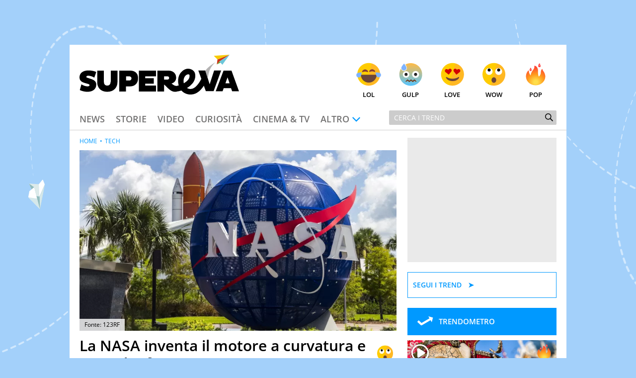

--- FILE ---
content_type: text/html; charset=UTF-8
request_url: https://www.supereva.it/la-nasa-inventa-il-motore-a-curvatura-e-pare-che-funzioni-23731
body_size: 20410
content:
<!doctype html>
<html lang="it"  xmlns:fb="http://www.facebook.com/2008/fbml" xmlns:og="http://opengraphprotocol.org/schema/">
<head>
	<title>La NASA inventa il motore a curvatura e pare che funzioni</title>
	<link rel="canonical" href="https://www.supereva.it/la-nasa-inventa-il-motore-a-curvatura-e-pare-che-funzioni-23731">
	
	<meta name="google-site-verification"  content="OqMNwZuDKtyOlb9cGOBKH4wBXoxwdOjDNZ2U46dg5vI" />
	<meta name="google-site-verification" content="bZYXIoOI0LTEwSNs4YVhz2QLKH400r90KAFAjzWtVoM" />
	<meta name="google-site-verification" content="lSLhEWkpGyBrXagkJAfnXrYKsBZwRYmNlr964CSyzws" /> 
	<meta name="google-site-verification" content="ashRQ9WXgZzdWPQATY4HvcZOccE--YUIbyHeVvYRehI" />
	
	<meta property="fb:app_id" content="111353285993925">
	<meta property="og:title" content="La NASA inventa il motore a curvatura e pare che funzioni">
		<meta property="og:description" content="La Nasa, secondo i documenti delle agenzie trapelati on line, ha costruito un motore a curvatura che potrebbe inviare gli uomini su Marte nel giro di poche settimane">
	<meta property="og:type" content="website">
	<meta property="og:image" content="https://wips.plug.it/cips/supereva/cms/2022/08/48460366_l.jpg?w=1200&amp;h=630&amp;a=c">
	<meta property="og:url" content="https://www.supereva.it/la-nasa-inventa-il-motore-a-curvatura-e-pare-che-funzioni-23731">
	<meta property="og:site_name" content="superEva">
	<meta property="og:locale" content="it_IT">
	<meta property="og:image:width" content="1200">
	<meta property="og:image:height" content="630">
	<meta name="description" content="La Nasa, secondo i documenti delle agenzie trapelati on line, ha costruito un motore a curvatura che potrebbe inviare gli uomini su Marte nel giro di poche settimane">
	<meta name="keywords" content="La NASA inventa il motore a curvatura e pare che funzioni">
	<meta property="article:published_time" content="2016-11-16T07:10:00+0000" />
	<meta property="article:modified_time" content="2024-05-10T09:44:00+0000" />
	<meta name="EdDateTime" content="2024/05/10" />

	<meta charset="utf-8">
		<meta http-equiv="content-type" content="text/html; charset=utf-8">
	<meta http-equiv="X-UA-Compatible" content="IE=edge,chrome=1">
	<meta name="viewport" content="width=device-width, initial-scale=1.0, maximum-scale=1.0, user-scalable=no">

	<!-- HTML5 shim and Respond.js for IE8 support of HTML5 elements and media queries -->
	<!-- WARNING: Respond.js doesn't work if you view the page via file:// -->
	<!--[if lt IE 9]>
		<script src="https://oss.maxcdn.com/html5shiv/3.7.2/html5shiv.min.js"></script>
		<script src="https://oss.maxcdn.com/respond/1.4.2/respond.min.js"></script>
		<link rel="stylesheet" href="https://i.plug.it/supereva/themes/supereva2.0/css/common.ie.css">
	<![endif]-->


	<!-- App icons -->
	<link rel="apple-touch-icon" sizes="180x180" href="https://i.plug.it/supereva/themes/supereva2.0/img/fi/apple-touch-icon.png">
	<link rel="icon" type="image/png" href="https://i.plug.it/supereva/themes/supereva2.0/img/fi/favicon-32x32.png" sizes="32x32">
	<link rel="icon" type="image/png" href="https://i.plug.it/supereva/themes/supereva2.0/img/fi/favicon-16x16.png" sizes="16x16">
		<link rel="manifest" href="https://i.plug.it/supereva/themes/supereva2.0/img/fi/manifest.json">
		<link rel="mask-icon" href="https://i.plug.it/supereva/themes/supereva2.0/img/fi/safari-pinned-tab.svg" color="#6dc6d9">
	<link rel="shortcut icon" href="https://i.plug.it/supereva/themes/supereva2.0/img/fi/favicon.ico">
	<meta name="msapplication-config" content="https://i.plug.it/supereva/themes/supereva2.0/img/fi/browserconfig.xml">
	<meta name="theme-color" content="#ffffff">

	<!-- local CSS -->
	<link type="text/css" rel="stylesheet" href="https://i1.plug.it/supereva/themes/supereva2.0/css/common.min.css">	
<style>
.footerCorp{min-width:320px;padding:10px;box-sizing:border-box;font-size:11px;line-height:1;font-family:Arial, Helvetica, sans-serif;letter-spacing:0;color:#a3a3a3;background:#191919}.footerCorp-cnt{width:100%;max-width:1000px;margin:0 auto;display:flex;flex-flow:column nowrap;align-items:center;justify-content:space-evenly}.footerCorp__lgo{width:120px;height:22px}.footerCorp__brandLnk{padding:0 0 10px;text-align:center;display:flex;flex-flow:row wrap;justify-content:center}.footerCorp__lnk{font-size:10px;text-decoration:none;font-weight:700;color:#a3a3a3;margin:8px 4px 0;cursor:pointer}.footerCorp__lnk--cstLnk{margin:0 8px}.footerCorp__lnk:hover{transition:color 200ms cubic-bezier(0.55, 0, 0.1, 1);color:#fff}.footerCorp__cstLnk{display:flex;flex-flow:column nowrap;align-items:center}.footerCorp__cstLnk-txt{margin:10px 0 0;text-align:center;line-height:1.5;font-size:inherit;color:inherit}.footerCorp__cstLnk-cnt{text-align:center;line-height:1.5}.footerCorp__cstLnk-sps{display:block}@media only screen and (min-width: 600px){.footerCorp__cstLnk-sps{display:inline;margin:0 5px}.footerCorp__cstLnk-sps::before{content:"\002D"}}@media only screen and (min-width: 1024px){.footerCorp-cnt{flex-flow:row wrap}.footerCorp__brandLnk{height:17px;padding:0;align-items:flex-end}.footerCorp__lnk{font-size:11px;color:#a3a3a3;margin:0 4px}.footerCorp__lnk--cstLnk{margin:0 3px}.footerCorp__cstLnk{flex:1 0 100%;flex-flow:row wrap;justify-content:center;row-gap:7px}.footerCorp__brandLnk+.footerCorp__cstLnk{margin-top:10px}.footerCorp__cstLnk-cnt{margin:0 10px}.footerCorp__cstLnk-txt{margin:0 10px;text-align:left;line-height:inherit}}
</style>

	<link rel="preload" as="script" href="//securepubads.g.doubleclick.net/tag/js/gpt.js">
    <link rel="preload" as="script" href="//www.iolam.it/js/iam2.0.js?ns=vportals/web/supereva/article/1.5">
    
    <link rel="preconnect" href="//www.iolam.it" crossorigin="use-credentials">
	<link rel="preconnect" href="//adservice.google.com" crossorigin="use-credentials">
	<link rel="preconnect" href="//securepubads.g.doubleclick.net" crossorigin="use-credentials">
	<link rel="preconnect" href="//ad.crwdcntrl.net" crossorigin="use-credentials">
	<link rel="preconnect" href="//adservice.google.it" crossorigin="use-credentials">
	<link rel="preconnect" href="//b.scorecardresearch.com" crossorigin="use-credentials">
	<link rel="preconnect" href="//tpc.googlesyndication.com" crossorigin="use-credentials">
	<link rel="preconnect" href="//i2.plug.it" crossorigin="use-credentials">
	<link rel="preconnect" href="//i1.plug.it" crossorigin="use-credentials">
	<link rel="preconnect" href="//secure-it.imrworldwide.com" crossorigin="use-credentials">
	<link rel="preconnect" href="//www.facebook.com" crossorigin="use-credentials">
	
	<!--<link rel="preload" as="script" href="https://i5.plug.it/cmp/iub_conf_supereva.js">-->
	<link rel="preload" as="script" href="https://i5.plug.it/cmp/V2.6/conf/iub_conf_supereva.js">

	<link rel="preload" as="script" href="//cdn.iubenda.com/cs/tcf/stub-v2.js">
	<link rel="preload" as="script" href="//cdn.iubenda.com/cs/iubenda_cs.js">
	<link rel="preload" as="script" href="https://i5.plug.it/cmp/qciol.min.js">
	
	<link rel="preconnect" href="https://tags.crwdcntrl.net">         
	<link rel="preconnect" href="https://bcp.crwdcntrl.net">         
	<link rel="dns-prefetch" href="https://tags.crwdcntrl.net">         
	<link rel="dns-prefetch" href="https://bcp.crwdcntrl.net">
	

<meta name="robots" content="index,follow, max-image-preview:large">

<script charset="UTF-8" src="//cdn.sendpulse.com/js/push/7bf731f4315b513c4d102dbbce054134_1.js" async></script>

</head>
<body class="isDesk">

<div id="cont-wallpaper">
<!-- START DFP adwallpaper -->
<div id="adwallpaper" class="se-adheadtop">
</div>
<!-- END DFP adwallpaper -->
</div>
<!-- brand header -->
<a href="/" id="hd_brandheader" target="_blank">
	<span></span>
</a>
<!-- fine brand header -->
	

<div class="main_content" id="main_c">

<div class="header-nav">
	<div class="row se-header">
		<header>
			<h1>
				<a href="/" class="se-logo">
					<!--[if lte IE 8]>
						<img src="https://i.plug.it/supereva/themes/supereva2.0/img/supereva_logo.png" alt="" width="321" height="80">
					<![endif]-->
					<!--[if (gte IE 9)|!(IE)]><!-->
						<svg xmlns="http://www.w3.org/2000/svg" viewBox="0 0 100 25">
							<polygon points="74.5 9.9 78.9 9.9 81.6 18.6 84.4 9.9 88.8 9.9 84.1 22.9 79.2 22.9 " class="svg-a"/>
							<path d="M7.1 15.2l-2.1-0.7c-0.6-0.2-0.7-0.3-0.7-0.6 0-0.4 0.4-0.7 1.2-0.7 1.2 0 2.7 0.5 3.8 1.2l1.2-3.5c-1-0.6-2.9-1-4.8-1C2.1 9.8 0 11.7 0 14.1c0 1.9 0.9 2.9 3.1 3.6l2.4 0.7c0.5 0.2 0.8 0.4 0.8 0.7 0 0.4-0.4 0.8-1.2 0.8 -1.3 0-2.9-0.6-3.9-1.3l-1 3.6c0.9 0.5 2.9 1.1 4.8 1.1 3.5 0 5.5-1.9 5.5-4.4C10.6 17.1 9.6 16 7.1 15.2" class="svg-a"/>
							<path d="M19.5 17c0 1.5-0.8 2.4-2.1 2.4 -1.3 0-2.1-0.8-2.1-2.4V10h-4.2v7.3c0 3.5 2.3 6 6.3 6 4.1 0 6.4-2.7 6.4-6V10h-4.2V17z" class="svg-a"/>
							<path d="M31.9 10h-7v13.1h4.2v-3.2h2.7c2.7 0 4.9-1.8 4.9-4.9C36.9 11.6 34.6 10 31.9 10M31.3 16.2h-2.1v-2.6h2.1c0.7 0 1.3 0.6 1.3 1.3C32.5 15.7 32 16.2 31.3 16.2" class="svg-a"/>
							<polygon points="37.2 23.1 48 23.1 48 19.4 41.2 19.4 41.2 18.2 46.6 18.2 46.6 14.8 41.2 14.8 41.2 13.6 48 13.6 48 10 37.2 10 " class="svg-a"/>
							<path d="M60.6 19.6c-0.9 0-1.9-0.7-2.9-1.5 1.8-0.5 2.9-1.9 2.9-3.7 0-2.8-2.2-4.4-4.7-4.4h-7.1v13.1h4.2v-4.4c1.8 1.4 3.9 4.6 6.8 4.6 0.9 0 1.7-0.2 2.3-0.5l-0.4-3.3C61.4 19.6 60.9 19.6 60.6 19.6M55.2 15.6h-2.2v-2h2.2c0.7 0 1 0.5 1 1C56.2 15.1 55.9 15.6 55.2 15.6" class="svg-a"/>
							<path d="M80.4 14.9c0.1-0.3 0.4-2.7 1-4.6C82.5 6.9 85.3 4.7 85.3 4.7s-4.2 2.3-6.4 5.3L80.4 14.9z" fill="#B4B3B3"/>
							<path d="M72.5 20.4c-0.6 0.4-1.2 0.8-1.6 0.9 -0.7 0.2-1.3 0.3-1.8 0.2 -0.7-0.1-1.3-0.3-1.7-0.6 1.2-0.7 2.2-1.5 3.1-2.5 1.6-1.7 2.4-4 2-6.3 -0.3-2-2.3-3.2-4.2-3.3 -2.1-0.1-4 1.3-5.2 3 -1.4 2.1-1.6 5.1-0.9 7.5 -0.2 0.1-0.5 0.1-0.7 0.2 -2.2 0.6-1.3 3.9 0.9 3.4 0.5-0.1 1-0.3 1.5-0.4 2.1 2.4 5.7 3.2 8.8 1.9 2.5-1.1 4.4-3.4 5.8-5.8 -0.6-1.4-1.2-2.7-1.8-4.1C75.7 16.7 74.2 19 72.5 20.4M65.4 17.9c-0.5-2 0.1-4.5 2-5.4 0.4-0.2 0.8-0.2 1.3-0.1 -0.1 0 0 0.1 0.1 0.1 0.1 0.1 0.1 0.2 0.1 0.2 0.1 0.2 0.1 0.4 0.1 0.8 0 2-2 3.5-3.7 4.5C65.4 17.9 65.4 17.9 65.4 17.9" class="svg-a"/>
							<polygon points="86.1 6.1 88.4 5 87.7 4.3 " fill="#5DB130"/>
							<polygon points="86.1 6.1 87.7 4.3 94.1 0 86.5 3 " fill="#CC3517"/>
							<polygon points="86.5 3 94.1 0 84.2 0.7 " fill="#F8CA02"/>
							<polygon points="89.6 6.3 94.1 0 87.7 4.3 " fill="#6DC6D9"/>
							<path d="M90.3 10h5L100 23h-4.3l-0.7-2h-4.6l-0.7 2h-4.3L90.3 10zM91.5 18h2.6l-1.3-3.8L91.5 18z" class="svg-a"/>
						</svg>
					<!--<![endif]-->
				</a>
			</h1>
		</header>
		<div class="se-react-mnu"><!-- classe open per mostrare menu react -->
			<span class="opener ico ico_hdw"></span>
			<ul>
				<li><a href="/lol/" onclick='return IOL.SuperEva.click(this, {"debug":0,"dest_id":"lol","area":"header","box":"face","link_type":null,"box_ctr_id":null})'><span class="face lol"></span>Lol</a></li>
				<li><a href="/gulp/" onclick='return IOL.SuperEva.click(this, {"debug":0,"dest_id":"gulp","area":"header","box":"face","link_type":null,"box_ctr_id":null})'><span class="face omg"></span>Gulp</a></li>
				<li><a href="/love/" onclick='return IOL.SuperEva.click(this, {"debug":0,"dest_id":"love","area":"header","box":"face","link_type":null,"box_ctr_id":null})'><span class="face cute"></span>Love</a></li>
				<li><a href="/wow/" onclick='return IOL.SuperEva.click(this, {"debug":0,"dest_id":"wow","area":"header","box":"face","link_type":null,"box_ctr_id":null})'><span class="face wow"></span>Wow</a></li>
				<li><a href="/pop/" onclick='return IOL.SuperEva.click(this, {"debug":0,"dest_id":"pop","area":"header","box":"face","link_type":null,"box_ctr_id":null})'><span class="face pop"></span>Pop</a></li>
			</ul>
		</div>
	</div>
	<div class="row se-nav-search"><!-- classe open per mostrare menu react -->
		<span class="opener ico ico_mnu"></span>
		<nav class="se-cat-nav">
			<ul>
				<li><a href="/news/" onclick='return IOL.SuperEva.click(this, {"debug":0,"dest_id":"news","area":"header","box":"menu","link_type":null,"box_ctr_id":null})'>News</a></li>
				<li><a href="/storie/" onclick='return IOL.SuperEva.click(this, {"debug":0,"dest_id":"storie","area":"header","box":"menu","link_type":null,"box_ctr_id":null})'>Storie</a></li>
				<li><a href="/video/" onclick='return IOL.SuperEva.click(this, {"debug":0,"dest_id":"video","area":"header","box":"menu","link_type":null,"box_ctr_id":null})'>Video</a></li>
				<li><a href="/curiosita/" onclick='return IOL.SuperEva.click(this, {"debug":0,"dest_id":"curiosita","area":"header","box":"menu","link_type":null,"box_ctr_id":null})'>Curiosit&agrave;</a></li>
				<li><a href="/cinema-tv/" onclick='return IOL.SuperEva.click(this, {"debug":0,"dest_id":"cinema-tv","area":"header","box":"menu","link_type":null,"box_ctr_id":null})'>Cinema &amp; TV</a></li>
				<li>
					<span class="opener ico ico_hdw">Altro</span>
					<ul class="se-mnu-cat">
						<li><a href="/quiz-test/" onclick='return IOL.SuperEva.click(this, {"debug":0,"dest_id":"quiz-test","area":"header","box":"menu","link_type":null,"box_ctr_id":null})'>Quiz &amp; test</a></li>
						<li><a href="/musica-spettacolo/" onclick='return IOL.SuperEva.click(this, {"debug":0,"dest_id":"musica-spettacolo","area":"header","box":"menu","link_type":null,"box_ctr_id":null})'>Musica &amp; spettacolo</a></li>
						<li><a href="/ultime-notizie/" onclick='return IOL.SuperEva.click(this, {"debug":0,"dest_id":"ultime-notizie","area":"header","box":"menu","link_type":null,"box_ctr_id":null})'>Le Notizie di Oggi</a></li>
						<li><a href="/notizie-di-ieri/" onclick='return IOL.SuperEva.click(this, {"debug":0,"dest_id":"notizie-di-ieri","area":"header","box":"menu","link_type":null,"box_ctr_id":null})'>Le Notizie di Ieri</a></li>
						<li><a href="/contatti/" onclick='return IOL.SuperEva.click(this, {"debug":0,"dest_id":"contatti","area":"header","box":"menu","link_type":null,"box_ctr_id":null})'>Contatti</a></li>
					</ul>
				</li>
			</ul>
		</nav>
		<div class="se-search">
			<form action="/search/" class="se-searchform">
				<input type="search" placeholder="Cerca i trend" name="q" value="">
				<button type="submit" class="ico ico_src"></button>
			</form>
		</div><!-- /.se-searchform -->
	</div>
</div><!-- /.header-nav-->
<!-- START DFP adbillboard -->
<div id="adbillboard" class="se-adheadtop">
</div>
<!-- END DFP adbillboard -->

<section class="row">
	<div class="colSx">

<article class="foglia">
		<header class="header-articolo">
				
<figure>
	<img src="https://wips.plug.it/cips/supereva/cms/2022/08/48460366_l.jpg?w=850&amp;a=r">
	<span class="fonte">Fonte: 
		123RF 
   	</span>
</figure>

		<div class="se-trend">
			<span class="face wow"></span>
		</div>
		<h1 class="entry-title">La NASA inventa il motore a curvatura e pare che funzioni</h1>
		<p class="entry-subtitle">La Nasa, secondo i documenti delle agenzie trapelati on line, ha costruito un motore a curvatura che potrebbe inviare gli uomini su Marte nel giro di poche settimane</p>
	<div class="date_share-articolo">
    	<p class="date-articolo">
        	<span>Pubblicato: <time>16 Novembre 2016</time></span>        </p>
        <div class="iol-share-menu ">
<button type="button" class="iol-share-trg iol-share-menu-trg" title="condividi la pagina" aria-controls="iol-share-menu-wrapper">
<span>Condividi</span>
<svg role="presentation" xmlns="http://www.w3.org/2000/svg" viewBox="0 0 32 32" width="32" height="32"><path d="M23.08 15.04l-5.29-4.95s-.06-.05-.1-.07c-.04-.02-.08-.02-.11-.02-.16 0-.38.12-.38.3v2.48s-.01.07-.04.1c-.02.03-.06.05-.1.05-5.27.81-7.48 4.74-8.27 8.83-.03.16.19.31.29.18.9-1.27 2.09-2.29 3.48-3 1.39-.7 2.92-1.06 4.47-1.03.04 0 .08.03.11.06s.05.08.05.12v2.44c0 .06.03.12.07.17.04.05.09.08.14.11.06.02.12.03.18.01.06-.01.11-.04.16-.08l5.33-5.04s.08-.09.1-.14a.55.55 0 00-.09-.52z"/></svg>
</button>

    <template id="t-share-menu">
        <div class="iol-share-menu-wrapper" id="iol-share-menu-wrapper" aria-label="Condividi">
                        <ul class="iol-social-share iol-share-menu-list ">
    <li class="iol-social-share__itm">
        <a class="iol-social-share__trg" aria-label="Condividi su Facebook" rel="nofollow noopener" href="https://www.facebook.com/sharer/sharer.php?u=https%3A%2F%2Fwww.supereva.it%2Fla-nasa-inventa-il-motore-a-curvatura-e-pare-che-funzioni-23731" onclick="return iol_share(this.href)">
            <svg xmlns="http://www.w3.org/2000/svg" viewBox="0 0 32 32" width="32" height="32" role="presentation"><path d="M31 16.1c0-8.29-6.72-15.01-15-15.01S1 7.8 1 16.09c0 7.47 5.46 13.66 12.61 14.81h.09V20.43H9.86v-4.34h3.84v-3.3c0-3.76 2.24-5.84 5.67-5.84 1.2.02 2.36.12 3.49.31l-.14-.02v3.69h-1.93c-.09-.01-.18-.02-.28-.02-1.2 0-2.17.97-2.17 2.17v3h4.17l-.67 4.34h-3.53V30.9C25.54 29.74 31 23.55 31 16.08Z"/></svg>
        </a>
    </li>
    <li class="iol-social-share__itm">
        <a class="iol-social-share__trg" aria-label="Condividi su Twitter" rel="nofollow noopener" href="https://twitter.com/intent/tweet?text=La NASA inventa il motore a curvatura e pare che funzioni&url=https%3A%2F%2Fwww.supereva.it%2Fla-nasa-inventa-il-motore-a-curvatura-e-pare-che-funzioni-23731" onclick="return iol_share(this.href)">
            <svg xmlns="http://www.w3.org/2000/svg" viewBox="0 0 32 32" width="32" height="32" role="presentation"><path d="M18.61 13.86 28.81 2h-2.42l-8.86 10.29L10.46 2H2.3L13 17.57 2.3 30h2.42l9.35-10.87L21.54 30h8.16L18.61 13.86ZM15.3 17.7l-1.08-1.55L5.59 3.82H9.3l6.96 9.95 1.08 1.55 9.05 12.94h-3.71L15.3 17.7Z"/></svg>
        </a>
    </li>

        <li class="iol-social-share__itm">
        <a class="iol-social-share__trg" aria-label="Condividi via email" rel="nofollow"  href="mailto:?subject=La NASA inventa il motore a curvatura e pare che funzioni&body=https%3A%2F%2Fwww.supereva.it%2Fla-nasa-inventa-il-motore-a-curvatura-e-pare-che-funzioni-23731">
            <svg xmlns="http://www.w3.org/2000/svg" viewBox="0 0 32 32" width="32" height="32" role="presentation"><path d="M5.84 26.82c-2.12 0-3.83-1.72-3.84-3.83V9.02c0-.59.14-1.17.4-1.7a3.817 3.817 0 0 1 3.43-2.13h20.34c1.46 0 2.79.82 3.43 2.13.26.53.4 1.11.4 1.7v13.97c0 2.12-1.72 3.83-3.84 3.83H5.84Zm-.69-3.84c0 .38.3.68.68.69h20.34c.38 0 .68-.31.68-.69V10.73l-8.98 7.38-.04.02c-.56.3-1.19.47-1.83.47-.64 0-1.27-.16-1.84-.47l-.04-.02-8.98-7.38v12.26Zm10.56-7.6c.19.08.4.08.59 0l8.53-7.05H7.17l8.54 7.05Z"/></svg>
        </a>
    </li>
    
        <li class="iol-social-share__itm">
        <a class="iol-social-share__trg" aria-label="Condividi su Telegram" rel="nofollow noopener" target="_blank" onclick="return iol_share(this.href)" href="https://t.me/share/url?url=https%3A%2F%2Fwww.supereva.it%2Fla-nasa-inventa-il-motore-a-curvatura-e-pare-che-funzioni-23731&text=La NASA inventa il motore a curvatura e pare che funzioni">
            <svg xmlns="http://www.w3.org/2000/svg" viewBox="0 0 32 32" width="32" height="32" role="presentation"><path d="M29.49 2.51c-.47-.47-1.16-.64-1.79-.42L3.2 10.26a1.748 1.748 0 0 0-.3 3.19l10.06 5.59 5.59 10.06c.31.56.89.9 1.53.9h.16c.69-.07 1.27-.53 1.49-1.19L29.91 4.3c.21-.63.05-1.32-.42-1.79Zm-9.81 21.41-3.26-5.87 3.73-3.73a1.756 1.756 0 0 0-.77-2.96c-.61-.16-1.27.03-1.71.49l-3.73 3.73-5.87-3.26 17.41-5.8-5.8 17.41Z"/></svg>
        </a>
    </li>
    <li class="iol-social-share__itm">
        <a class="iol-social-share__trg" aria-label="Condividi via WhatsApp" rel="nofollow noopener" href="whatsapp://send?text=La+NASA+inventa+il+motore+a+curvatura+e+pare+che+funzioni+https%3A%2F%2Fwww.supereva.it%2Fla-nasa-inventa-il-motore-a-curvatura-e-pare-che-funzioni-23731">
            <svg xmlns="http://www.w3.org/2000/svg" viewBox="0 0 32 32" width="32" height="32" role="presentation"><path d="M23.25 18.25S21 17.13 20.62 17c-.13 0-.38-.13-.5-.13-.25 0-.5.13-.75.38-.25.38-.87 1.12-1.12 1.38l-.13.13s-.38-.13-.5-.13c-2.37-1-4.13-3.5-4.38-3.88v-.13l.13-.13.38-.38c0-.13.13-.13.13-.25.13-.25.25-.38.38-.63v-.13c.25-.5 0-.87 0-1s-1-2.38-1.12-2.62c-.13-.5-.38-.75-.88-.75h-.13c-.25 0-1.37.12-1.88.5-.5.38-1.37 1.37-1.37 3.25 0 1.63 1 3.25 1.5 3.87v.13c1.75 2.5 3.88 4.38 6.12 5.25 2.12.88 3.12 1 3.75 1H21c.75-.13 2.37-.88 2.75-1.88.25-.75.37-1.63.13-2-.13-.37-.38-.5-.63-.62ZM16.25 1C8.12 1 1.5 7.5 1.5 15.62c0 2.62.75 5.12 2 7.38L1 30.5c0 .13 0 .25.13.37 0 .13.13.13.25.13h.12l7.75-2.5c2.13 1.12 4.5 1.75 7 1.75 8.13 0 14.75-6.5 14.75-14.62S24.38 1 16.25 1Zm0 26.25c-2.25 0-4.5-.63-6.37-1.88-.12 0-.12-.13-.25-.13h-.12l-3.87 1.25 1.25-3.75v-.37c-1.5-2-2.25-4.37-2.25-6.75 0-6.37 5.25-11.63 11.63-11.63s11.62 5.25 11.62 11.63-5.13 11.62-11.63 11.62Z"/></svg>        </a>
    </li>
        <li class="iol-social-share__itm">
        <button type="button" class="iol-social-share__trg" onclick="iolCopyToClipboard(this);" aria-label="Copia l'indirizzo della pagina"
            data-sharelink="https%3A%2F%2Fwww.supereva.it%2Fla-nasa-inventa-il-motore-a-curvatura-e-pare-che-funzioni-23731">
            <svg xmlns="http://www.w3.org/2000/svg" viewBox="0 0 32 32" width="32" height="32" role="presentation"><path d="M12.81 20.57c-.46 0-.91-.19-1.22-.53a1.61 1.61 0 0 1-.45-1.2c.01-.44.2-.86.53-1.16l6.24-5.81c.31-.29.72-.45 1.15-.45.46 0 .91.19 1.22.53.31.32.47.75.45 1.2-.01.44-.2.86-.53 1.16l-6.24 5.82c-.31.29-.72.45-1.15.45Zm10.08-2.21c-.46 0-.91-.19-1.22-.53-.63-.67-.6-1.72.07-2.36l3.8-3.56a3.63 3.63 0 0 0 1.1-2.61c.03-.95-.33-1.88-1-2.56a3.694 3.694 0 0 0-2.63-1.04c-1.07 0-2.1.41-2.88 1.15l-3.43 3.4a1.682 1.682 0 0 1-2.37 0c-.65-.65-.65-1.71 0-2.36l3.45-3.41A7.477 7.477 0 0 1 23 2.39c1.86-.02 3.65.7 4.98 2a6.893 6.893 0 0 1 2 4.97c-.01 1.89-.79 3.7-2.16 5.01l-3.8 3.56c-.31.29-.72.45-1.15.45ZM8.98 29.63c-1.86.02-3.65-.7-4.98-2a6.893 6.893 0 0 1-2-4.97c0-1.89.79-3.7 2.15-5l3.8-3.56a1.679 1.679 0 0 1 2.37.08c.63.67.6 1.72-.07 2.36l-3.8 3.56a3.63 3.63 0 0 0-1.1 2.61c-.03.95.33 1.88 1 2.56.71.68 1.65 1.06 2.63 1.04 1.07 0 2.11-.41 2.88-1.15l3.43-3.39a1.682 1.682 0 0 1 2.37 0c.65.65.65 1.71 0 2.36l-3.45 3.41a7.52 7.52 0 0 1-5.22 2.09Z"/></svg>
        </button>
    </li>

        <!-- 
    <li class="iol-social-share__itm">
        <a class="iol-social-share__trg" aria-label="Scarica la pagina in formato PDF" rel="nofollow" onclick="shtlck(this,event)"
            href="/">
            <svg xmlns="http://www.w3.org/2000/svg" viewBox="0 0 32 32" width="32" height="32" role="presentation"><path d="M26.5 12.29h-6V3.4h-9v8.89h-6L16 22.67l10.5-10.38Zm-21 13.34v2.97h21v-2.97h-21Z"/></svg>
        </a>
    </li>
    -->
    </ul>
            <button type="button" class="iol-share-menu-close iol-social-share__trg" aria-label="Chiudi" aria-controls="iol-share-menu-wrapper">
                <svg role="presentation" xmlns="http://www.w3.org/2000/svg" viewBox="0 0 32 32" width="32" height="32"><path d="M16 28c3.18 0 6.23-1.26 8.49-3.51C26.74 22.24 28 19.19 28 16s-1.26-6.23-3.51-8.49C22.24 5.26 19.19 4 16 4S9.77 5.26 7.51 7.51C5.26 9.76 4 12.81 4 16s1.26 6.23 3.51 8.49C9.76 26.74 12.81 28 16 28Zm-1.94-16.06c-.28-.27-.66-.42-1.06-.42-.39 0-.77.16-1.05.44s-.44.65-.44 1.05c0 .39.15.77.42 1.06l1.94 1.94-1.94 1.94c-.14.14-.26.3-.34.49-.08.18-.12.38-.12.58a1.462 1.462 0 0 0 .44 1.07c.14.14.31.25.49.33.18.08.38.11.58.11a1.491 1.491 0 0 0 1.07-.46l1.94-1.94 1.94 1.94c.28.27.66.42 1.06.42.39 0 .77-.16 1.05-.44s.44-.65.44-1.05c0-.39-.15-.77-.42-1.06L18.12 16l1.94-1.94c.27-.28.42-.66.42-1.06 0-.39-.16-.77-.44-1.05s-.65-.44-1.05-.44c-.39 0-.77.15-1.06.42l-1.94 1.94-1.94-1.94Z" fill-rule="evenodd"/></svg>
            </button>
        </div>
    </template>
    </div>
<script>
'use strict';function iolCopyToClipboard(a){navigator.clipboard&&(navigator.clipboard.writeText(a.dataset.sharelink),clipBoarded(a))}function clipBoarded(a){const b=a.parentElement;b.classList.add("iol-clipboarded-link");setTimeout(function(){b.classList.add("iol-clipboarded-link--show")},64);setTimeout(function(){b.classList.remove("iol-clipboarded-link--show")},1600)}
function getD(){return document.body.classList.contains("isMob")?"isMob":document.body.classList.contains("isTab")?"isTab":"isDesk"}
function initSocialShareMenu(){const a=document.documentElement.getElementsByClassName("iol-share-trg")[0];if("isMob"===getD()||"isTab"===getD())if(navigator.share){const b=document.querySelector("link[rel=canonical]"),c=null!==b?b.href:document.location.href;a.onclick=function(){navigator.share({url:c})}}else a.style.display="none";else{const b=document.getElementById("t-share-menu");let c=!1;let socialMenuClone=document.importNode(b.content.children[0],!0);const d=socialMenuClone.getElementsByClassName("iol-share-menu-close")[0];
a.onclick=function(){this.setAttribute("aria-expanded","true");d.setAttribute("aria-expanded","true");socialMenuClone.setAttribute("aria-hidden","false");c||(b.after(socialMenuClone),c=!0)};d.onclick=function(){this.setAttribute("aria-expanded","false");a.setAttribute("aria-expanded","false");socialMenuClone.setAttribute("aria-hidden","true")}}};
(function () {
    if (document.documentElement.getElementsByClassName("iol-share-menu").length > 0) initSocialShareMenu();
})();
</script>    </div>
		</header>	
	
	<nav class="se-breadcrumbs">
		<a href="/">home</a>
		<a href="/tech/" class="lk">Tech</a>
	</nav>
	

	<div class="entry-content">
<p>Dai documenti trapelati, sembra che la <a href="https://www.supereva.it/luna-misterioso-oggetto-fotografato-dalla-nasa-la-foto-dellincontro-ravvicinato-85701" data-doctype=""><strong>Nasa</strong></a> abbia costruito un <strong>motore a curvatura</strong>. I viaggi interstellari potrebbero essere pi&ugrave; di una semplice fantascienza. La tecnologia &egrave; ufficialmente conosciuta come un sistema di propulsione <strong>EM Drive</strong> e fu inventato da un ingegnere britannico chiamato Roger <strong>Shawyer</strong>.</p><!-- START DFP admputop2 --><aside id="admputop2" class="adv admputop2">
</aside><!-- END DFP admputop2 --><div class="tw-swapa">Una revisione del sistema &egrave; stato programmato per essere pubblicato nel mese di dicembre, ma qualcuno &egrave; riuscito a rintracciare il file e pubblicarlo in rete.&nbsp; La EM Drive &egrave; un nuovo <strong>rivoluzionario sistema di propulsione</strong> che non dispone di un sistema di scarico.</div><div class="tw-swapa"></div><h2 class="tw-swapa">L&rsquo;EM Drive ci porta sulla Luna e su Marte</h2><div class="tw-swapa">Le astronavi generano la spinta che li spinge nella giusta direzione, ma l&rsquo;EM Drive ha un <strong>design</strong> che genera una spinta sfruttando le particelle di luce che rimbalzano all&rsquo;interno di una camera chiusa a forma di cono. Il movimento genera una spinta alla punta sottile del cono, che pilota il motore in avanti.</div><div class="tw-swapa"></div><div class="tw-swapa">Secondo la Nasa, questo sistema potrebbe ottenere ottimi risultati e portare gli esseri umani sulla Luna, nel giro di quattro ore, e su Marte nel giro di poche settimane. I critici sostengono che il dispositivo non funziona nel vuoto dello spazio in quanto altamente illogico.</div><div class="tw-swapa"></div><div class="tw-swapa">
<h2 class="tw-swapa"><span lang="it">Alcune curiosit&agrave; interessanti<br>
</span></h2>
<p>Per coloro che sognano di visitare una galassia lontana, lontana, la Nasa ha compiuto un piccolo passo verso di noi per far si che questo sogno possa avverarsi. L&rsquo;<strong>Agenzia Spaziale del Nord</strong> ha completato con successo il test di propulsione con un motore elettromagnetico. L&rsquo;unit&agrave; EM potrebbe consentire di viaggiare nell&rsquo;universo a velocit&agrave; elevate senza necessit&agrave; di litri e litri di carburante.</p><p>Il team &egrave; guidato dal <strong>Dr. Harold Bianco</strong> e il team all&rsquo;inizio dell&rsquo;anno aveva presentato i primi risultati degli esperimenti effettuati. L&rsquo;idea &egrave; che la conversione di energia elettrica durante la spinta pu&ograve; essere effettuata utilizzando le microonde elettromagnetiche. La scienza &egrave; stata un p&ograve; superficiale nei confronti di questa creazione in quanto sfida ci&ograve; che noi comprendiamo delle <strong>leggi della fisica</strong>, quella di moto. Il Dottor Bianco afferma che: &ldquo;la missione nucleare di propulsione elettrica a Marte, avrebbe notevoli riduzioni sui tempi di transito a causa di un rapporto spinta-massa superiore sull&rsquo;accelerazione gravitazionale del Sole&rdquo;.<div>
<aside id="amelie_container" class="adv"></aside>
</div></p></div>
	</div>
</article>

<div class="se-ligatus">
	<!-- Composite Start -->
	<div data-type="_mgwidget" data-widget-id="1156254"></div> <script>(function(w,q){w[q]=w[q]||[];w[q].push(["_mgc.load"])})(window,"_mgq");</script>
	<script src="https://jsc.mgid.com/site/724803.js" async></script>
	<!-- Composite End -->        
</div><!-- tabler -->
<div class="se-related-topic">
	<h3>Leggi anche</h3>
	<ul>
	<!-- <div class="box" data-evnt="supereva_95195,post,suggested"> -->
	<li>
	<a href="/luna-lannuncio-storico-della-nasa-dopo-50-anni-cosa-accadra-95195" class="title" onclick='return IOL.SuperEva.click(this, {"debug":null,"dest_id":"supereva_95195","area":"post","box":"suggested","link_type":null,"box_ctr_id":null})' data-md5='62da6dd5a0167df47fd690eaae6566d8'>Luna, l&#039;annuncio storico della NASA dopo 50 anni: cosa accadr&agrave;</a>
	</li>
	<!-- </div> -->

	<!-- <div class="box" data-evnt="supereva_82569,post,suggested"> -->
	<li>
	<a href="/marte-portale-tempo-nasa-guardiano-delleternita-82569" class="title" onclick='return IOL.SuperEva.click(this, {"debug":null,"dest_id":"supereva_82569","area":"post","box":"suggested","link_type":null,"box_ctr_id":null})' data-md5='a0c77e3e1d86a16c8fe61abfd7a9d733'>NASA avvista su Marte la flotta &#039;Star Trek&#039;: quel simbolo strano</a>
	</li>
	<!-- </div> -->

	<!-- <div class="box" data-evnt="supereva_82703,post,suggested"> -->
	<li>
	<a href="/nuove-prove-di-vita-su-marte-il-rover-della-nasa-rileva-sostanze-organiche-82703" class="title" onclick='return IOL.SuperEva.click(this, {"debug":null,"dest_id":"supereva_82703","area":"post","box":"suggested","link_type":null,"box_ctr_id":null})' data-md5='aec617a6a9280967f8d866b7808de62d'>Nuove prove di vita su Marte: il Rover della NASA rileva sostanze organiche</a>
	</li>
	<!-- </div> -->

	<!-- <div class="box" data-evnt="supereva_96188,post,suggested"> -->
	<li>
	<a href="/3i-atlas-nasa-scoperta-vita-antica-96188" class="title" onclick='return IOL.SuperEva.click(this, {"debug":null,"dest_id":"supereva_96188","area":"post","box":"suggested","link_type":null,"box_ctr_id":null})' data-md5='aeb595bffcd8507c3b35c09f80cceea3'>3I/ATLAS, NASA fa dichiarazione ufficiale sulla &quot;nave spaziale aliena&quot; e annuncia la scoperta bomba di &quot;vita antica&quot;</a>
	</li>
	<!-- </div> -->

	<!-- <div class="box" data-evnt="supereva_94923,post,suggested"> -->
	<li>
	<a href="/annuncio-nasa-scoperta-marte-94923" class="title" onclick='return IOL.SuperEva.click(this, {"debug":null,"dest_id":"supereva_94923","area":"post","box":"suggested","link_type":null,"box_ctr_id":null})' data-md5='db6cd12c91aeb338b58b55d9b70f6185'>Annuncio della NASA: c&#039;&eacute; vita su Marte? La scoperta che potrebbe cambiare tutto</a>
	</li>
	<!-- </div> -->

	<!-- <div class="box" data-evnt="supereva_47603,post,suggested"> -->
	<li>
	<a href="/perche-marte-pianeta-rosso-47603" class="title" onclick='return IOL.SuperEva.click(this, {"debug":null,"dest_id":"supereva_47603","area":"post","box":"suggested","link_type":null,"box_ctr_id":null})' data-md5='463317bec17f01ce6a11f6e77e9c7a27'>Perch&eacute; Marte &egrave; il Pianeta Rosso? Di che colore &egrave; veramente?</a>
	</li>
	<!-- </div> -->

	<!-- <div class="box" data-evnt="supereva_21549,post,suggested"> -->
	<li>
	<a href="/vita-marte-video-nasa-che-dimostrerebbe-21549" class="title" onclick='return IOL.SuperEva.click(this, {"debug":null,"dest_id":"supereva_21549","area":"post","box":"suggested","link_type":null,"box_ctr_id":null})' data-md5='276ec867e071cff651120425d1460429'>C&#039;&egrave; vita su Marte? L&#039;annuncio epocale della NASA su altre forme di vita sul pianeta rosso</a>
	</li>
	<!-- </div> -->

	<!-- <div class="box" data-evnt="supereva_36478,post,suggested"> -->
	<li>
	<a href="/avvistato-buco-nero-scoperta-nasa-36478" class="title" onclick='return IOL.SuperEva.click(this, {"debug":null,"dest_id":"supereva_36478","area":"post","box":"suggested","link_type":null,"box_ctr_id":null})' data-md5='a8212d15e79b78f2964c7d66de4ec406'>Avvistato buco nero: la scoperta Nasa che cambia tutto</a>
	</li>
	<!-- </div> -->

		</ul>
</div><!-- /.entry-related news-min-list -->

<!-- /tabler -->
	<!--
	<div class="se-commenti">
		<h3>Lascia un commento</h3>
		<div class="fb-comments" data-href="https://www.supereva.it/la-nasa-inventa-il-motore-a-curvatura-e-pare-che-funzioni-23731" data-numposts="3" data-mobile="true"></div>
	</div>
	 -->
	<!-- /.comments -->
<!-- tabler -->
<div class="se-piuvisti" id="se-most-clicked">
	<h3>I pi&ugrave; cliccati delle ultime 24 ore</h3>
	<ul>
		<li>

<div class="my-class" data-evnt="supereva_46396,news,most-clicked">
	<a href="/vera-storia-carnevale-sue-origini-46396" data-md5='65da311963dec0bfe6b01a0f40d8b40e'>
	
		<!-- image -->
		<figure>
			<span class="face pop"></span>
			<span class="ico type ico_vid"></span>
			<img class="lazy" data-original="https://wips.plug.it/cips/supereva/cms/2023/05/carnevale-2024.jpg?w=170&h=93&a=c" alt="Perch&eacute; il Carnevale inizia il 17 gennaio? La leggenda di Sant&#039;Antonio Abate e il fuoco degli inferi" src="[data-uri]">
		</figure>
		<!-- title for all boxex except of hp top -->
		<h4>Perch&eacute; il Carnevale inizia il 17 gennaio? La leggenda di Sant&#039;Antonio Abate e il fuoco degli inferi</h4>
		<p></p>
			</a>
</div>

		</li>
		<li>

<div class="my-class" data-evnt="supereva_97143,news,most-clicked">
	<a href="/a-chatgpt-e-stato-chiesto-come-vivere-fino-a-120-anni-la-risposta-inaspettata-97143" data-md5='725f8af3916f971cd561162da2f6982c'>
	
		<!-- image -->
		<figure>
			<span class="ico type ico_gal"></span>
			<img class="lazy" data-original="https://wips.plug.it/cips/supereva/cms/2026/01/longevita.jpg?w=170&h=93&a=c" alt="A ChatGPT &egrave; stato chiesto come vivere fino a 120 anni: la risposta inaspettata" src="[data-uri]">
		</figure>
		<!-- title for all boxex except of hp top -->
		<h4>A ChatGPT &egrave; stato chiesto come vivere fino a 120 anni: la risposta inaspettata</h4>
		<p></p>
			</a>
</div>

		</li>
		<li>

<div class="my-class" data-evnt="supereva_97105,news,most-clicked">
	<a href="/buon-compleanno-katia-ricciarelli-il-compleanno-del-18-gennaio-festeggiato-con-tanti-altri-vip-ecco-chi-sono-97105" data-md5='90732caff608a906f21fa71e500ef468'>
	
		<!-- image -->
		<figure>
			<span class="ico type ico_art"></span>
			<img class="lazy" data-original="https://wips.plug.it/cips/supereva/cms/2026/01/katia-ricciarelli.jpg?w=170&h=93&a=c" alt="Buon compleanno Katia Ricciarelli, il compleanno del 18 Gennaio festeggiato con tanti altri vip: ecco chi sono" src="[data-uri]">
		</figure>
		<!-- title for all boxex except of hp top -->
		<h4>Buon compleanno Katia Ricciarelli, il compleanno del 18 Gennaio festeggiato con tanti altri vip: ...</h4>
		<p></p>
			</a>
</div>

		</li>
		<li>

<div class="my-class" data-evnt="supereva_97116,news,most-clicked">
	<a href="/quanto-guadagnano-influencer-davvero-97116" data-md5='91547a91ef82bd75dabc4eebe028d0a5'>
	
		<!-- image -->
		<figure>
			<span class="face pop"></span>
			<span class="ico type ico_art"></span>
			<img class="lazy" data-original="https://wips.plug.it/cips/supereva/cms/2026/01/instagram.jpg?w=170&h=93&a=c" alt="Quanto guadagnano gli influencer davvero? Non &egrave; la cifra che immagini ma Chiara Ferragni batte tutti" src="[data-uri]">
		</figure>
		<!-- title for all boxex except of hp top -->
		<h4>Quanto guadagnano gli influencer davvero? Non &egrave; la cifra che immagini ma Chiara Ferragni batte ...</h4>
		<p></p>
			</a>
</div>

		</li>
		<li>

<div class="my-class" data-evnt="supereva_97042,news,most-clicked">
	<a href="/weekend-milano-cortina-olimpiadi-prezzo-folle-97042" data-md5='77bbc384aa1560c9966c0a6387723b91'>
	
		<!-- image -->
		<figure>
			<span class="face wow"></span>
			<span class="ico type ico_art"></span>
			<img class="lazy" data-original="https://wips.plug.it/cips/supereva/cms/2026/01/olimpiadi-milano-cortina.jpg?w=170&h=93&a=c" alt="Quanto costa un weekend a Cortina durante le Olimpiadi Milano-Cortina? Il prezzo folle per una coppia" src="[data-uri]">
		</figure>
		<!-- title for all boxex except of hp top -->
		<h4>Quanto costa un weekend a Cortina durante le Olimpiadi Milano-Cortina? Il prezzo folle per una ...</h4>
		<p></p>
			</a>
</div>

		</li>
		<li>

<div class="my-class" data-evnt="supereva_97069,news,most-clicked">
	<a href="/robot-maggiordomo-animali-domestici-97069" data-md5='877f4b98148ca87b8921fa6b7ef49260'>
	
		<!-- image -->
		<figure>
			<span class="ico type ico_art"></span>
			<img class="lazy" data-original="https://wips.plug.it/cips/supereva/cms/2026/01/robot-per-animale-domestico.jpg?w=170&h=93&a=c" alt="Addio ai sensi di colpa: il robot maggiordomo che si prende cura dei tuoi animali quando non ci sei" src="[data-uri]">
		</figure>
		<!-- title for all boxex except of hp top -->
		<h4>Addio ai sensi di colpa: il robot maggiordomo che si prende cura dei tuoi animali quando non ci sei</h4>
		<p></p>
			</a>
</div>

		</li>
		<li>

<div class="my-class" data-evnt="supereva_97136,news,most-clicked">
	<a href="/lasciare-festa-piena-frase-profetica-scomparsa-valentino-fashion-week-97136" data-md5='4abf9782dd79ba230207acc66093bd7b'>
	
		<!-- image -->
		<figure>
			<span class="face pop"></span>
			<span class="ico type ico_art"></span>
			<img class="lazy" data-original="https://wips.plug.it/cips/supereva/cms/2026/01/valentino-garavani.jpg?w=170&h=93&a=c" alt="&quot;Lasciare la festa quando &egrave; ancora piena&quot;: la frase profetica dello stilista Valentino e la sua scomparsa durante la Fashion Week" src="[data-uri]">
		</figure>
		<!-- title for all boxex except of hp top -->
		<h4>&quot;Lasciare la festa quando &egrave; ancora piena&quot;: la frase profetica dello stilista Valentino e la sua ...</h4>
		<p></p>
			</a>
</div>

		</li>
		<li>

<div class="my-class" data-evnt="supereva_97080,news,most-clicked">
	<a href="/buon-compleanno-costanza-caracciolo-i-vip-con-cui-festeggia-il-compleanno-del-17-gennaio-97080" data-md5='006852d0a59fe4c0db1d029a692a4a75'>
	
		<!-- image -->
		<figure>
			<span class="ico type ico_art"></span>
			<img class="lazy" data-original="https://wips.plug.it/cips/supereva/cms/2026/01/schermata-2026-01-16-alle-10-01-59.png?w=170&h=93&a=c" alt="Buon compleanno Costanza Caracciolo, i vip con cui festeggia il compleanno del 17 Gennaio" src="[data-uri]">
		</figure>
		<!-- title for all boxex except of hp top -->
		<h4>Buon compleanno Costanza Caracciolo, i vip con cui festeggia il compleanno del 17 Gennaio</h4>
		<p></p>
			</a>
</div>

		</li>
	</ul>
</div><!-- /.se-piuvisti -->

<!-- /tabler -->
<!-- tabler -->
<section class="popolari_facebook">
	<h3 class="ico ico_fcbq">pi&ugrave; popolari su facebook nelle ultime 24 ore</h3>
	<ol>
					
<li>

<div class="my-class" data-evnt="supereva_17053,popular-facebook,trends">
	<a href="/come-estrarre-oro-vecchi-smartphone-17053" data-md5='73c5c11598510617c3bc5a472a00626b'>
	
		<!-- image -->
		<figure>
			<span class="ico type ico_art"></span>
			<img class="lazy" data-original="https://wips.plug.it/cips/supereva/cms/2016/09/cellulare_oro.jpg?w=850&a=r" alt="Oro estraibile dagli smartphone: il tuo vecchio cellulare vale pi&ugrave; di quanto pensi" src="[data-uri]">
		</figure>
		<!-- title for all boxex except of hp top -->
		<h4>Oro estraibile dagli smartphone: il tuo vecchio cellulare vale pi&ugrave; di quanto pensi</h4>
		<p></p>
			</a>
</div>

</li>
					
<li>

<div class="my-class" data-evnt="supereva_46396,popular-facebook,trends">
	<a href="/vera-storia-carnevale-sue-origini-46396" data-md5='65da311963dec0bfe6b01a0f40d8b40e'>
	
		<!-- image -->
		<figure>
			<span class="face pop"></span>
			<span class="ico type ico_vid"></span>
			<img class="lazy" data-original="https://wips.plug.it/cips/supereva/cms/2023/05/carnevale-2024.jpg?w=850&a=r" alt="Perch&eacute; il Carnevale inizia il 17 gennaio? La leggenda di Sant&#039;Antonio Abate e il fuoco degli inferi" src="[data-uri]">
		</figure>
		<!-- title for all boxex except of hp top -->
		<h4>Perch&eacute; il Carnevale inizia il 17 gennaio? La leggenda di Sant&#039;Antonio Abate e il fuoco degli inferi</h4>
		<p></p>
			</a>
</div>

</li>
					
<li>

<div class="my-class" data-evnt="supereva_30887,popular-facebook,trends">
	<a href="/giorni-della-merla-perche-si-chiamano-cosi-30887" data-md5='c3d0771e27ef42ec7a5f03ef905fd0a0'>
	
		<!-- image -->
		<figure>
			<span class="ico type ico_vid"></span>
			<img class="lazy" data-original="https://wips.plug.it/cips/supereva/cms/2024/01/giorni-della-merla.jpg?w=850&a=r" alt="Giorni della merla 2026 da brividi: la leggenda che quest&#039;anno potrebbe accadere davvero" src="[data-uri]">
		</figure>
		<!-- title for all boxex except of hp top -->
		<h4>Giorni della merla 2026 da brividi: la leggenda che quest&#039;anno potrebbe accadere davvero</h4>
		<p></p>
			</a>
</div>

</li>
	</ol>
	<a href="/popolari-facebook/" class="vedi_tutti ico ico_hrt">vedi tutti</a>
</section><!-- ./popolari_facebook -->
<!-- /tabler -->
	</div><!-- ./colSx -->
	<aside class="colDx">
<div>
<!-- START DFP admputop -->
<aside id="admputop" class="adv admputop">
</aside>
<!-- END DFP admputop -->
</div>
<div class="segui_trend">
	<span class="ico">segui i trend</span>
	<div class="fb-like" data-href="https://www.facebook.com/supereva.it" data-layout="button_count" data-action="like" data-size="large" data-show-faces="true" data-share="false" data-width="120"></div>
</div>
	
<!-- tabler -->
<section class="lista_lanci" id="section_rank_news">
		<h3 class="tit_trend">
		<a href="/trending/"><span class="ico ico_trd"></span>trendometro</a>
	</h3>
	<ol class="se-double se-tpuno">
		
					
<li>

<div class="my-class" data-evnt="supereva_46396,sidebar,popular">
	<a href="/vera-storia-carnevale-sue-origini-46396" data-md5='65da311963dec0bfe6b01a0f40d8b40e'>
	
		<!-- image -->
		<figure>
			<span class="face pop"></span>
			<span class="ico type ico_vid"></span>
			<img src="https://wips.plug.it/cips/supereva/cms/2023/05/carnevale-2024.jpg?w=850&a=r" alt="Perch&eacute; il Carnevale inizia il 17 gennaio? La leggenda di Sant&#039;Antonio Abate e il fuoco degli inferi">
		</figure>
		<!-- title for all boxex except of hp top -->
		<h4>Perch&eacute; il Carnevale inizia il 17 gennaio? La leggenda di Sant&#039;Antonio Abate e il fuoco ...</h4>
		<p></p>
			</a>
</div>

</li>
					
<li>

<div class="my-class" data-evnt="supereva_97143,sidebar,popular">
	<a href="/a-chatgpt-e-stato-chiesto-come-vivere-fino-a-120-anni-la-risposta-inaspettata-97143" data-md5='725f8af3916f971cd561162da2f6982c'>
	
		<!-- image -->
		<figure>
			<span class="ico type ico_gal"></span>
			<img src="https://wips.plug.it/cips/supereva/cms/2026/01/longevita.jpg?w=850&a=r" alt="A ChatGPT &egrave; stato chiesto come vivere fino a 120 anni: la risposta inaspettata">
		</figure>
		<!-- title for all boxex except of hp top -->
		<h4>A ChatGPT &egrave; stato chiesto come vivere fino a 120 anni: la risposta inaspettata</h4>
		<p></p>
			</a>
</div>

</li>
					
<li>

<div class="my-class" data-evnt="supereva_97116,sidebar,popular">
	<a href="/quanto-guadagnano-influencer-davvero-97116" data-md5='91547a91ef82bd75dabc4eebe028d0a5'>
	
		<!-- image -->
		<figure>
			<span class="face pop"></span>
			<span class="ico type ico_art"></span>
			<img src="https://wips.plug.it/cips/supereva/cms/2026/01/instagram.jpg?w=850&a=r" alt="Quanto guadagnano gli influencer davvero? Non &egrave; la cifra che immagini ma Chiara Ferragni batte tutti">
		</figure>
		<!-- title for all boxex except of hp top -->
		<h4>Quanto guadagnano gli influencer davvero? Non &egrave; la cifra che immagini ma Chiara ...</h4>
		<p></p>
			</a>
</div>

</li>
					
<li>

<div class="my-class" data-evnt="supereva_97042,sidebar,popular">
	<a href="/weekend-milano-cortina-olimpiadi-prezzo-folle-97042" data-md5='77bbc384aa1560c9966c0a6387723b91'>
	
		<!-- image -->
		<figure>
			<span class="face wow"></span>
			<span class="ico type ico_art"></span>
			<img src="https://wips.plug.it/cips/supereva/cms/2026/01/olimpiadi-milano-cortina.jpg?w=850&a=r" alt="Quanto costa un weekend a Cortina durante le Olimpiadi Milano-Cortina? Il prezzo folle per una coppia">
		</figure>
		<!-- title for all boxex except of hp top -->
		<h4>Quanto costa un weekend a Cortina durante le Olimpiadi Milano-Cortina? Il prezzo folle ...</h4>
		<p></p>
			</a>
</div>

</li>
					
<li>

<div class="my-class" data-evnt="supereva_97069,sidebar,popular">
	<a href="/robot-maggiordomo-animali-domestici-97069" data-md5='877f4b98148ca87b8921fa6b7ef49260'>
	
		<!-- image -->
		<figure>
			<span class="ico type ico_art"></span>
			<img src="https://wips.plug.it/cips/supereva/cms/2026/01/robot-per-animale-domestico.jpg?w=850&a=r" alt="Addio ai sensi di colpa: il robot maggiordomo che si prende cura dei tuoi animali quando non ci sei">
		</figure>
		<!-- title for all boxex except of hp top -->
		<h4>Addio ai sensi di colpa: il robot maggiordomo che si prende cura dei tuoi animali ...</h4>
		<p></p>
			</a>
</div>

</li>
					
<li>

<div class="my-class" data-evnt="supereva_97136,sidebar,popular">
	<a href="/lasciare-festa-piena-frase-profetica-scomparsa-valentino-fashion-week-97136" data-md5='4abf9782dd79ba230207acc66093bd7b'>
	
		<!-- image -->
		<figure>
			<span class="face pop"></span>
			<span class="ico type ico_art"></span>
			<img class="lazy-sidebar" data-original="https://wips.plug.it/cips/supereva/cms/2026/01/valentino-garavani.jpg?w=850&a=r" alt="&quot;Lasciare la festa quando &egrave; ancora piena&quot;: la frase profetica dello stilista Valentino e la sua scomparsa durante la Fashion Week" src="[data-uri]">
		</figure>
		<!-- title for all boxex except of hp top -->
		<h4>&quot;Lasciare la festa quando &egrave; ancora piena&quot;: la frase profetica dello stilista Valentino ...</h4>
		<p></p>
			</a>
</div>

</li>
					
<li>

<div class="my-class" data-evnt="supereva_97107,sidebar,popular">
	<a href="/ma-davvero-dormi-con-i-calzini-ai-piedi-cosa-accade-durante-la-notte-97107" data-md5='ca093ba148704c9447475dc4bab82999'>
	
		<!-- image -->
		<figure>
			<span class="ico type ico_art"></span>
			<img class="lazy-sidebar" data-original="https://wips.plug.it/cips/supereva/cms/2026/01/calzini-letto.jpg?w=850&a=r" alt="Ma davvero dormi con i calzini ai piedi? Cosa accade durante la notte" src="[data-uri]">
		</figure>
		<!-- title for all boxex except of hp top -->
		<h4>Ma davvero dormi con i calzini ai piedi? Cosa accade durante la notte</h4>
		<p></p>
			</a>
</div>

</li>
					
<li>

<div class="my-class" data-evnt="supereva_97111,sidebar,popular">
	<a href="/fa-record-al-cinema-ma-resta-normalissimo-ecco-come-vive-davvero-checco-zalone-nonostante-i-miliardi-al-botteghino-97111" data-md5='bed066d8cc2ac34dc1bdb24070163696'>
	
		<!-- image -->
		<figure>
			<span class="ico type ico_art"></span>
			<img class="lazy-sidebar" data-original="https://wips.plug.it/cips/supereva/cms/2026/01/checco-zalone.jpg?w=850&a=r" alt="Fa record al cinema, ma resta normalissimo: ecco come vive davvero Checco Zalone nonostante i miliardi al botteghino" src="[data-uri]">
		</figure>
		<!-- title for all boxex except of hp top -->
		<h4>Fa record al cinema, ma resta normalissimo: ecco come vive davvero Checco Zalone ...</h4>
		<p></p>
			</a>
</div>

</li>
					
<li>

<div class="my-class" data-evnt="supereva_97098,sidebar,popular">
	<a href="/la-prima-luna-nuova-dellanno-cambiera-la-vita-a-questi-4-segni-zodiacali-il-18-gennaio-2026-e-il-momento-di-agire-97098" data-md5='ce198ed642713fd6c8c57af7a52fcbc6'>
	
		<!-- image -->
		<figure>
			<span class="ico type ico_gal"></span>
			<img class="lazy-sidebar" data-original="https://wips.plug.it/cips/supereva/cms/2026/01/luna-nuova.jpg?w=850&a=r" alt="La prima Luna Nuova dell&#039;anno cambier&agrave; la vita a questi 4 segni zodiacali: il 18 gennaio 2026 &egrave; il momento di agire" src="[data-uri]">
		</figure>
		<!-- title for all boxex except of hp top -->
		<h4>La prima Luna Nuova dell&#039;anno cambier&agrave; la vita a questi 4 segni zodiacali: il 18 ...</h4>
		<p></p>
			</a>
</div>

</li>
					
<li>

<div class="my-class" data-evnt="supereva_97035,sidebar,popular">
	<a href="/perche-cosi-tanti-terremoti-in-diverse-parti-ditalia-le-nuove-ricerche-sul-legame-tra-le-scosse-97035" data-md5='e287f357b94c3fec852fc18046005836'>
	
		<!-- image -->
		<figure>
			<span class="ico type ico_gal"></span>
			<img class="lazy-sidebar" data-original="https://wips.plug.it/cips/supereva/cms/2026/01/sismografo-1.jpg?w=850&a=r" alt="Perch&eacute; cos&igrave; tanti terremoti in diverse parti d&#039;Italia? Le nuove ricerche sul legame tra le scosse" src="[data-uri]">
		</figure>
		<!-- title for all boxex except of hp top -->
		<h4>Perch&eacute; cos&igrave; tanti terremoti in diverse parti d&#039;Italia? Le nuove ricerche sul legame ...</h4>
		<p></p>
			</a>
</div>

</li>
		</ol><!-- ./se-double se-tpuno -->
	</section><!-- ./lista_lanci -->
<!-- /tabler -->
<!-- START DFP admpufoot -->
<aside id="admpufoot" class="adv admputop">
</aside>
<!-- END DFP admpufoot -->
<script>
function onclickpromo() {
	var promobox=document.getElementsByClassName('se-box-promo');
	Array.from(promobox).forEach(function(b) {
		const box_name = b.getAttribute('data-content_box_name');
		let area = b.getAttribute('data-content_box_area');
		if (typeof area === typeof undefined || area === null ) {
			area = '';
		}
		const elements = b.getElementsByTagName('a');
		Array.from(elements).forEach(function(el, j, array) {
			const id_post = el.getAttribute('data-content_box_id_post');
			const num_links_tot = array.length;
			const href=el.getAttribute("href");
			el.addEventListener("click", function() {
				return IOL.EVNT.evMngr.getAClickH(this,{"domain":"www.supereva.it", "area":area, "box":box_name, "dest_id":id_post, "doc_id":"",  "box_ctr_id":id_post, "pag_id":"", "page":"", "link_type": (j+1), "cat1": "", "cat2": href, "cat3": num_links_tot, "breakpoint": "", "ref_host" : IOL.EVNT.evMngr.getHostFromUrl(document.referrer) || IOL.EVNT.evMngr.eventTypes.pgmp.ref_host, "ref_path" : IOL.EVNT.evMngr.getPathFromUrl(document.referrer) || IOL.EVNT.evMngr.eventTypes.pgmp.ref_path}) (event);
			}, false); 
		});
	});
}

if (window.addEventListener)
    window.addEventListener("load", onclickpromo, false);
else if (window.attachEvent)
    window.attachEvent("onload", onclickpromo);
else window.onload = onclickpromo;
</script>	</aside><!-- ./colDx -->
</section><!-- /.row -->
<script>
window.IOL = window.IOL || {};
window.IOL.CbConfig = {
	"fbAppId" : "111353285993925",
	"sharingSelector" : "a.ico_fcbs",
	"site" : "https://www.supereva.it/"
}
</script>
<script type="application/ld+json">
{
"@context": "http://schema.org",
"@type": "Article",
"mainEntityOfPage": {
"@type": "WebPage",
"@id": "https://www.supereva.it/la-nasa-inventa-il-motore-a-curvatura-e-pare-che-funzioni-23731"
},
"headline": "La NASA inventa il motore a curvatura e pare che funzioni",
"image": {
"@type": "ImageObject",
"url": "https://wips.plug.it/cips/supereva/cms/2022/08/48460366_l.jpg",
"height": 694,
"width": 1217
},
"dateModified": "2024-05-10T09:44:00+0000",
"author": {
"@type": "Organization",
"name": "Supereva"
},
"publisher": {
"@type": "Organization",
"name": "Supereva",
"logo": {
"@type": "ImageObject",
"url": "https://i1.plug.it/supereva/themes/supereva2.0/img/supereva_logo.png"
}
},
"description": "La Nasa, secondo i documenti delle agenzie trapelati on line, ha costruito un motore a curvatura che potrebbe inviare gli uomini su Marte nel giro di poche settimane"
}
</script>
<script type="application/ld+json">
{
"@context": "http://schema.org",
"@type": "BreadcrumbList",
"itemListElement": [{
"@type": "ListItem",
"position": 1,
"item": {
"@id": "https://www.supereva.it/",
"name": "Home"
}
}
,{
"@type": "ListItem",
"position": 2,
"item": {
"@id": "https://www.supereva.it/tech/",
"name": "Tech"
}
}
]
}
</script>

	<section class="row bottom_link">
		<div class="bottomSx">
			<ul>
				<li><a href="/trending/">Trendometro</a></li>
				<li><a href="/lifestyle/">Lifestyle</a></li>
				<li><a href="/news/">News</a></li>
				<li><a href="/video/">Video</a></li>
				<li><a href="/animali/">Animali</a></li>
				<li><a href="/curiosita/">Curiosit&agrave;</a></li>
				<li><a href="/storie/">Storie</a></li>
				<li><a href="/tech-giochi/">Tech &amp; giochi</a></li>
				<li><a href="/come-fare/">Come fare</a></li>
				<li><a href="/popolari-facebook/">Popolari Facebook</a></li>
				<li><a href="/viaggi/">Viaggi</a></li>
				<li><a href="/contatti/">Contatti</a></li>
			</ul>
		</div>
		<div class="bottomDx">
			<h5>Segui il trend</h5>
			<ul class="bottom_social">
				<li><a target="_blank" href="https://www.facebook.com/supereva.it" class="ico ico_fcbq"></a></li>
			</ul>
		</div>
	</section>
	<section class="row">
	<div class="corporate_link">
			<h4>Virgilio &egrave;:</h4>
			<ul>
				<li><a href="https://notizie.virgilio.it/">NOTIZIE</a></li>
				<li><a href="https://sport.virgilio.it/">SPORT</a></li>
				<li><a href="https://motori.virgilio.it/">MOTORI</a></li>
				<li><a href="https://video.virgilio.it/">VIDEO</a></li>
				<li><a href="https://sapere.virgilio.it/">SAPERE</a></li>
				<li><a href="https://oroscopo.virgilio.it/">OROSCOPO</a></li>
				<li><a href="https://www.virgilio.it/italia/index?ckset=force&cityRedirect=true">IN CITT&Agrave;</a></li>
				<li><a href="https://initalia.virgilio.it/">IN ITALIA</a></li>
				<li><a href="https://aziende.virgilio.it/">AZIENDE</a></li>
				<li><a href="https://eventi.virgilio.it/">EVENTI</a></li>
			</ul>
		</div>
	</section>
	<!-- START DFP admpufoot2 -->
<aside id="admpufoot2" class="adv admputop">
</aside>
<!-- END DFP admpufoot2 -->
	<footer class="main_footer">
		<div class="footerCorp">
		    <div class="footerCorp-cnt">
				<svg xmlns="http://www.w3.org/2000/svg" viewBox="0 0 200 36.6" class="footerCorp__lgo">
		    <path fill="#FFFFFF" d="M47.5 13.4h3.4v16.9h-3.4zM59.3 13.4V6.9h-4.2v6.5h-2.7v3.8h2.7v13.1h4.2V17.2h3.1v-3.8zM79.9 30.1h-2.4v-2.8c-1.3 2.1-3.9 3.2-6.4 3.2-4.9 0-8.7-3.4-8.7-8.7s3.9-8.6 8.7-8.6c2.5 0 5.2 1 6.4 3.1v-2.7h2.4v16.5zm-8.9-2c3.5 0 6.4-2.2 6.4-6.3S74 15.6 71 15.6c-3.5 0-6.3 2.4-6.3 6.2 0 3.7 2.7 6.3 6.3 6.3zM83.2 6.3h2.4v23.8h-2.4zM89.5 13.1h2.4v17h-2.4zM112.4 30.1H110v-2.8c-1.3 2.1-3.9 3.2-6.4 3.2-4.9 0-8.7-3.4-8.7-8.7s3.9-8.6 8.7-8.6c2.5 0 5.2 1 6.4 3.1v-2.7h2.4v16.5zm-8.9-2c3.5 0 6.4-2.2 6.4-6.3s-3.4-6.2-6.4-6.2c-3.5 0-6.3 2.4-6.3 6.2 0 3.7 2.8 6.3 6.3 6.3z"/>
		    <path fill="#FFCE06" d="M93.9 6.8c0-1.8-1.5-3.3-3.3-3.3-1.8 0-3.3 1.5-3.3 3.3h6.6z"/>
		    <path fill="#FF005C" d="M87.4 6.8c0 1.8 1.5 3.3 3.3 3.3 1.8 0 3.3-1.5 3.3-3.3h-6.6z"/>
		    <path fill="#FFFFFF" d="M133.5 17.8c-.7-1.7-1.9-3-3.4-3.9a10.02 10.02 0 0 0-11.6 1c-.9.8-1.5 1.7-2 2.8-.5 1.1-.7 2.4-.7 3.7 0 2.7 1.1 5 2.8 6.6 1.7 1.6 4 2.5 6.5 2.5s4.8-.9 6.5-2.5c1.7-1.6 2.8-3.9 2.8-6.6-.2-1.3-.4-2.5-.9-3.6zm-8.6 8.8c-1.5 0-2.8-.5-3.8-1.4-1-.9-1.6-2.2-1.6-3.8 0-.8.2-1.5.4-2.1.4-.9 1.1-1.6 1.9-2.2.8-.5 1.9-.8 3-.8 1.5 0 2.8.5 3.8 1.4.5.4.9 1 1.1 1.6.3.6.4 1.3.4 2.1 0 1.6-.6 2.9-1.6 3.8-.7.9-2.1 1.4-3.6 1.4zM150.8 17c-.5-1.4-1.3-2.6-2.4-3.3-1.1-.8-2.6-1.2-4.2-1.2-1.1 0-2.2.2-3.3.8-.4.2-.7.4-1.1.7v-1.2H136v17.6h3.8v-9.5c0-.9.1-1.5.3-2.1.4-.8.9-1.4 1.7-1.8.7-.4 1.6-.6 2.4-.6.5 0 1 .1 1.3.3.5.2 1 .6 1.3 1.2.3.6.5 1.4.5 2.4v10.1h3.8V20.2c.1-1.2 0-2.2-.3-3.2zM153.6 6.9h3.8v23.4h-3.8zM159.8 13.4h3.8v17h-3.8zM197.5 14.9a8.29 8.29 0 0 0-6.3-2.4c-2.5 0-4.8.9-6.4 2.4a9.14 9.14 0 0 0-2.6 6.5c0 2.7 1 5 2.6 6.6a9 9 0 0 0 6.4 2.5c1.8 0 3.4-.4 4.8-1.3 1.4-.8 2.6-2.1 3.3-3.6l.4-.9-3.9-.9-.3.5c-.4.7-1 1.3-1.8 1.7-.7.4-1.6.6-2.6.6-1.3 0-2.5-.4-3.3-1.1-.6-.5-1.1-1.4-1.4-2.1h13.4s.1-1.6.1-2c.1-2.6-.8-4.9-2.4-6.5zm-9.6 2.6c.9-.7 2-1.1 3.3-1.1 1.3 0 2.4.4 3.2 1.1.6.5 1.1 1.1 1.3 2.1h-9.3c.4-1 .9-1.5 1.5-2.1z"/>
		    <path fill="#8ED800" d="M165 6.8c0-1.8-1.5-3.3-3.3-3.3-1.8 0-3.3 1.5-3.3 3.3h6.6z"/>
		    <path fill="#FFCE06" d="M158.5 6.8c0 1.8 1.5 3.3 3.3 3.3 1.8 0 3.3-1.5 3.3-3.3h-6.6z"/>
		    <path fill="#FFFFFF" d="M180.8 17c-.5-1.4-1.3-2.6-2.4-3.3-1.1-.8-2.6-1.2-4.2-1.2-1.1 0-2.2.2-3.3.8-.4.2-.7.4-1.1.7v-1.2H166v17.6h3.8v-9.5c0-.9.1-1.5.3-2.1.4-.8.9-1.4 1.7-1.8.7-.4 1.6-.6 2.4-.6.5 0 1 .1 1.3.3.5.2 1 .6 1.3 1.2.3.6.5 1.4.5 2.4v10.1h3.8V20.2c.1-1.2 0-2.2-.3-3.2z"/>
		    <path fill="#2B0052" d="M46 6.8c0 1.8 1.5 3.3 3.3 3.3 1.8 0 3.3-1.5 3.3-3.3H46z"/>
		    <path fill="#20C3F3" d="M52.5 6.8c0-1.8-1.5-3.3-3.3-3.3C47.5 3.6 46 5 46 6.8h6.5z"/>
		    <path fill="#FF005C" d="M0 18.3a18.3 18.3 0 0 0 36.6 0H0z"/>
		    <path fill="#8ED800" d="M18.3 0C8.2 0 0 8.5 0 18.3h36.6C36.6 8.5 28.4 0 18.3 0z"/>
		    <path fill="#2B0052" d="M10.9 18.3c0 4.1 3.3 7.4 7.4 7.4 4.1 0 7.4-3.3 7.4-7.4H10.9z"/>
		    <path fill="#FFCE06" d="M18.3 6.4c-6.6 0-12 5.3-12 11.9h24c0-6.6-5.4-11.9-12-11.9z"/>
		    <path fill="#20C3F3" d="M18.3 10.9c-4.1 0-7.4 3.2-7.4 7.4h14.8c0-4.2-3.3-7.4-7.4-7.4z"/>
		</svg> 
				<div class="footerCorp__brandLnk">
					<a rel="nofollow" href="https://www.libero.it" class="footerCorp__lnk" >LIBERO</a>
					<a rel="nofollow" href="https://www.virgilio.it" class="footerCorp__lnk" >VIRGILIO</a>
					<a rel="nofollow" href="https://www.paginegialle.it" class="footerCorp__lnk" >PAGINEGIALLE</a>
					<a rel="nofollow" href="https://shop.paginegialle.it/" class="footerCorp__lnk" >PAGINEGIALLE&nbsp;SHOP</a>
					<a rel="nofollow" href="https://www.pgcasa.it" class="footerCorp__lnk" >PGCASA</a>
					<a rel="nofollow" href="https://www.paginebianche.it" class="footerCorp__lnk" >PAGINEBIANCHE</a>
					<a rel="nofollow" href="https://www.tuttocitta.it" class="footerCorp__lnk" >TUTTOCITT&Agrave;</a>
					<a rel="nofollow" href="https://dilei.it" class="footerCorp__lnk" >DILEI</a>
					<a rel="nofollow" href="https://siviaggia.it" class="footerCorp__lnk" >SIVIAGGIA</a>
					<a rel="nofollow" href="https://quifinanza.it" class="footerCorp__lnk" >QUIFINANZA</a>
					<a rel="nofollow" href="https://www.buonissimo.it" class="footerCorp__lnk" >BUONISSIMO</a>
					<a href="https://www.supereva.it" class="footerCorp__lnk" >SUPEREVA</a>
				</div>
				<div class="footerCorp__cstLnk">
					<div class="iubenda-advertising-preferences-link" style="display:none"></div>
					<div class="footerCorp__cstLnk-cnt">
						<a rel="nofollow" href="https://www.italiaonline.it/corporate/chi-siamo/" class="footerCorp__lnk footerCorp__lnk--cstLnk" >Chi siamo</a>
						<a rel="nofollow" href="https://info.virgilio.it/note-legali/" class="footerCorp__lnk footerCorp__lnk--cstLnk" >Note Legali</a>
						<a rel="nofollow" href="https://privacy.italiaonline.it/common/cookie/privacy_virgilio.html" class="footerCorp__lnk footerCorp__lnk--cstLnk" >Privacy</a>
						<a rel="nofollow" href="https://privacy.italiaonline.it/common/cookie/privacy_detail.php" class="footerCorp__lnk footerCorp__lnk--cstLnk" >Cookie Policy</a>
						<a href="#" onclick="try{_iub.cs.api.openPreferences()}catch(e){}; return false;" rel="nofollow" class="footerCorp__lnk footerCorp__lnk--cstLnk">Preferenze&nbsp;sui&nbsp;cookie</a>
						<a rel="nofollow" href="https://aiuto.virgilio.it/" class="footerCorp__lnk footerCorp__lnk--cstLnk" >Aiuto</a>
					</div>
					<p class="footerCorp__cstLnk-txt">
						&copy; Italiaonline S.p.A. 2026<span class="footerCorp__cstLnk-sps"></span>Direzione e coordinamento di Libero Acquisition S.&aacute; r.l.<span class="footerCorp__cstLnk-sps"></span>P. IVA 03970540963
					</p>
				</div>
		    </div>
		</div>
	</footer><!-- /.main_footer -->

</div><!-- /.main_content -->


	<!-- iubenda -->
	<!--<script type="text/javascript" src="https://i5.plug.it/cmp/iub_conf_supereva.js"></script>-->
	<script type="text/javascript" src="https://i5.plug.it/cmp/V2.6/conf/iub_conf_supereva.js"></script>

<script type="text/javascript" src="//cdn.iubenda.com/cs/tcf/stub-v2.js"></script>
<script type="text/javascript" src="//cdn.iubenda.com/cs/iubenda_cs.js" charset="UTF-8" async></script>
<!-- /iubenda -->
<!-- IOL/Iubenda -->
<script src='https://i5.plug.it/cmp/qciol.min.js' async="true"></script>
<!-- /IOL/Iubenda -->
		

<!-- Facebook Pixel Code -->
<script type="text/plain" class="_iub_cs_activate" data-iub-purposes="4, 5">
!function(f,b,e,v,n,t,s)
{if(f.fbq)return;n=f.fbq=function()

{n.callMethod? n.callMethod.apply(n,arguments):n.queue.push(arguments)}
;
if(!f._fbq)f._fbq=n;n.push=n;n.loaded=!0;n.version='2.0';
n.queue=[];t=b.createElement(e);t.async=!0;
t.src=v;s=b.getElementsByTagName(e)[0];
s.parentNode.insertBefore(t,s)}(window, document,'script',
'https://connect.facebook.net/en_US/fbevents.js');
fbq('init', '293502678046321');
fbq('track', 'PageView');
fbq('trackSingle', '293502678046321', 'ViewContent');
</script>
<!-- End Facebook Pixel Code -->
<script>var pubAdsCfg={slot:"default", deferredDivId:false, inread: true, "customCriteria": {"adv_bs":"la|nasa|inventa|il|motore|a|curvatura|e|pare|che|funzioni", 'adv_playertv':true, "adv_sentiment":"neutral positive"}};</script>	
<script type="text/javascript" src="https://www.iolam.it/js/iam2.0.js?ns=vportals/web/supereva/article/1.5" async="async"></script>
	
	
	
<!-- 
<noscript id="deferred-styles">
</noscript>
<script>
		var loadDeferredStyles = function() {
			var addStylesNode = document.getElementById("deferred-styles");
			var replacement = document.createElement("div");
			replacement.innerHTML = addStylesNode.textContent;
			document.body.appendChild(replacement)
			addStylesNode.parentElement.removeChild(addStylesNode);
		};
		var raf = window.requestAnimationFrame || window.mozRequestAnimationFrame ||
		window.webkitRequestAnimationFrame || window.msRequestAnimationFrame;
		if (raf) raf(function() { window.setTimeout(loadDeferredStyles, 0); });
		else window.addEventListener('load', loadDeferredStyles);
</script>
-->
<script>
function downloadJSAtOnload() {
    var element = document.createElement("script");
    element.src = "https://i2.plug.it/supereva/themes/supereva2.0/js/supereva.js?,jquery-1.11.3,bxslider-4.2.5,lazyload-1.9.7,act-lazyload,jquery.hc-sticky-1.2.43,iol.utils,iol.evnt,app,trend,peity,quantum,iolcb,perf-monitor";
    document.body.appendChild(element);
    element.onload = function() {
    }
	}

if (window.addEventListener)
    window.addEventListener("load", downloadJSAtOnload, false);
else if (window.attachEvent)
    window.attachEvent("onload", downloadJSAtOnload);
else window.onload = downloadJSAtOnload;
</script>


<!-- Nielsen New -->
<script>
  // Static Queue Snippet
! function(t, n) {
    t[n] = t[n] || {
        nlsQ: function(e, o, c, r, s, i) {
            return s = t.document, r = s.createElement("script"), r.async = 1, r.src =
                ("http:" === t.location.protocol ? "http:" : "https:") + "//cdn-gl.imrworldwide.com/conf/" +
                e + ".js#name=" + o + "&ns=" + n, i = s.getElementsByTagName("script")[0],
                i.parentNode.insertBefore(r, i), t[n][o] = t[n][o] || {
                    g: c || {},
                    ggPM: function(e, c, r, s, i) {
                        (t[n][o].q = t[n][o].q || []).push([e, c, r, s, i])
                    }
                }, t[n][o]}}}
(window, "NOLBUNDLE");

  // SDK Initialization
var nSdkInstance = NOLBUNDLE.nlsQ("P1466A148-4641-4C80-82C5-EB2E812702C3", "nlsnInstance");
  
  // Content Metadata 
  var nielsenMetadata = {
    type: 'static', 
    assetid: 'f2e09e41240644249ca076bb73b197b2',
    section: 'superEvaTrend_BRW' 
    }; 
    
  // Event 'staticstart' Call
  nSdkInstance.ggPM("staticstart", nielsenMetadata);
</script>
<!-- Fine Nielsen New -->

<!--  Libero COMSCORE start - Version 1.57 -->
<script type="text/javascript">
	document.write(unescape("%3Cscript src='" + (document.location.protocol == "https:" ? "https://ssl-i" : "http://i") + ".plug.it/iplug/js/lib/iol/tr/comscore/beacon.js'%3E%3C/script%3E"));
</script>
<script type="text/javascript">
	document.write(unescape("%3Cscript id='libero_tracking_js_site' src='" + (document.location.protocol == 'https:' ? 'https://ssl-i.plug.it/iplug/js/lib/iol/tr' : 'http://i.plug.it/iplug/js/lib/iol/tr') + "/data/www.supereva.it/comscore_www.supereva.it.min.js'%3E%3C/script%3E"));
	document.write(unescape("%3Cscript id='libero_tracking_js_engine' src='" + (document.location.protocol == 'https:' ? 'https://ssl-i.plug.it/iplug/js/lib/iol/tr' : 'http://i.plug.it/iplug/js/lib/iol/tr') + "/engine/comscore_engine_1.60.min.js'%3E%3C/script%3E"));
</script>
<noscript>
	<img src="http://b.scorecardresearch.com/p?c1=2&amp;c2=13259779&amp;cj=1&amp;name=moqu.fixed.supereva_trend.others&amp;ns_site=moqu" alt="" />
</noscript>
<!-- Libero COMSCORE end -->
<script type="text/javascript">
        function refreshTagging(){
                Libero.getTracking( { callJS: 1, cacheCountername: 1 } );
                //trac.record().post();
        }
</script>

<!-- Google Analytics GA 4-->
<script async src="https://www.googletagmanager.com/gtag/js?id=G-VQWCCB6CBL"></script>
<script>
  window.dataLayer = window.dataLayer || [];
  function gtag(){dataLayer.push(arguments);}
  gtag('js', new Date());  gtag('config', 'G-VQWCCB6CBL', { 'use_amp_client_id': true, 'anonymize_ip': true });
</script>
<!-- /Google Analytics -->
   
<!-- IOL Analytics 1.0.0RC2 -->
<script src="//i.plug.it/iplug/js/lib/iol/analytics/data/www-supereva-it/tracking_www-supereva-it.min.js"></script>
<script src="//i.plug.it/iplug/js/lib/iol/analytics/engine/IOL.Analytics.Tracking.min.js"></script>
<script type="text/javascript">
var iat = new IOL.Analytics.Tracking.Engine({});
iat.send();
</script>
<noscript><img src="//italiaonline01.wt-eu02.net/215973748390194/wt.pl?p=315,moqu.web.supereva_trend.noscript&amp;cg1=moqu&amp;cg2=web&amp;cg3=supereva_trend&amp;cg4=noscript&amp;cg7=moqu.web.supereva_trend.noscript" height="1" width="1" alt=""></noscript>
<!-- START DFP adoutofpage -->
<div id="adoutofpage">
</div>
<!-- END DFP adoutofpage -->
<!-- START DFP adinterstitial -->
<div id="adinterstitial">
</div>
<!-- END DFP adinterstitial -->
<!-- START DFP inpicture -->
<div id="inpicture">
</div>
<!-- END DFP inpicture -->

<!-- Facebook Pixel Code -->
<script>
!function(f,b,e,v,n,t,s){if(f.fbq)return;n=f.fbq=function(){n.callMethod?
n.callMethod.apply(n,arguments):n.queue.push(arguments)};if(!f._fbq)f._fbq=n;
n.push=n;n.loaded=!0;n.version='2.0';n.queue=[];t=b.createElement(e);t.async=!0;
t.src=v;s=b.getElementsByTagName(e)[0];s.parentNode.insertBefore(t,s)}(window,
document,'script','https://connect.facebook.net/en_US/fbevents.js');
fbq('init', '188121324955929');
fbq('track', 'PageView');
</script>
<noscript>
<img height="1" width="1" style="display:none" src="https://www.facebook.com/tr?id=188121324955929&ev=PageView&noscript=1"/>
</noscript>
<!-- DO NOT MODIFY -->
<!-- End Facebook Pixel Code -->

<!-- ADV Functions -->
<script type="text/javascript">
var is_desktop = '1';

function fixAdv(param) {
	let timeoutAdv;
	if(is_desktop == '1') {
            let objTop = document.getElementById('admputop'),
                 objBtt = document.getElementById('admpufoot'),
                 objBttPos,
                 scrTop = false;
                 if (objBtt === null) {
                 	objBtt = document.getElementById('bottom-link');
                 }
            objTop.parentNode.classList.add('advContFixed');
            let mCn = document.getElementsByClassName('advContFixed')[0];
            let mCnTop;
            setTimeout(function(){
            	mCnTop = mCn.getBoundingClientRect().top
            },60);
            let initialScrl = window.pageYOffset || document.body.scrollTop;
            if(param.h <= 599 ) {
                    if (timeoutAdv) {
                            window.cancelAnimationFrame(timeoutAdv);
                    }
                    timeoutAdv = window.requestAnimationFrame(function () {
                            window.addEventListener('scroll', function () {
                                    let scrl = window.pageYOffset || document.body.scrollTop;
                                    if(scrl >= (mCnTop + initialScrl) ){
                                            objTop.classList.add('fixIt');

                                            if(objBtt && isHidden(objBtt) === false) {
                                                    objBttPos = Math.round(objBtt.getBoundingClientRect().top);
                                                    slideObjTop(scrl);
                                            }
                                    } else if ( scrl < (mCnTop + initialScrl)) {
                                            objTop.classList.remove('fixIt');
                                            scrTop = false;
                                    }
                            });
                        });
                        function slideObjTop(scrl){
                                let vH = window.innerHeight;
                                if(objBttPos - vH <= 0 && !scrTop){
                                        objTop.style.position = 'absolute';
                                        objTop.style.top = scrl - 250 +'px';
                                        scrTop = true;
                                } else if (objBttPos - vH > 0 && scrTop) {
                                        objTop.removeAttribute('style');
                                        scrTop = false;
                                }
                        }
                        function isHidden(el) {
                                return (el.offsetParent === null)
                        }
                }
        }
}

var _htmlTag = document.documentElement,
_body = document.body;

/* adv 320x1 temporizzato */
function adv_320_tempor(realAdvHeight, timeout_s) {
    // var header = document.querySelector('.header_page'), //necessario solo se si riattiva fixheader
    var advheight = 100;

    _htmlTag.classList.add('box320x1');
    _htmlTag.style.setProperty('--ad320-height', (realAdvHeight > advheight) ? realAdvHeight : advheight + 'px');
    _htmlTag.style.setProperty('--ad320-realheight', realAdvHeight + 'px');

    var timeoutBanner;
    window.addEventListener('scroll', function (event) {
        if (timeoutBanner) {
            window.cancelAnimationFrame(timeoutBanner);
        }
        timeoutBanner = window.requestAnimationFrame(function () {
            if (_htmlTag.classList.contains('box320x1')) {
                setTimeout(function () {
                    // header.removeAttribute('style'); //necessario solo se si riattiva fixheader
                    _htmlTag.classList.remove('box320x1');
                }, (timeout_s * 1000));
            }
        });
    }, false);
}

/* sticky footer */
function adv_stk_ftt(advheight) {
        _htmlTag.style.setProperty('--ad320stk-height', advheight + 'px');
        _htmlTag.style.setProperty('padding-bottom', advheight + 'px');
        document.querySelector('.stk_320x1').classList.add('stk_320x1--active')
}

</script>
<!-- Tracking performance -->
<script>
var supereva_performance={
		abilita_performance: false,
		fetchTime: 0,
		workerTime: 0,
		totalTime: 0,
		downloadTime: 0,
		ttfb: 0,
		domInteractive: 0,
		doc_id: '',
		page_id: 'post',
		breakpoint: 1,
		test_ab: 1};

if ("performance" in window) {
	  if ("PerformanceObserver" in window) {
		  supereva_performance.abilita_performance = true;
		  var perfObserver = new PerformanceObserver(function(list, obj) {
		    var entries = list.getEntriesByName(location.href);
		    for (var i = 0; i < entries.length; i++) {
		    	var pageNav = entries[i];
		    	supereva_performance.fetchTime = pageNav.responseEnd - pageNav.fetchStart;
		    	if (pageNav.workerStart > 0) {
		    		supereva_performance.workerTime = pageNav.responseEnd - pageNav.workerStart;
		    	}
		    	supereva_performance.totalTime = pageNav.responseEnd - pageNav.requestStart;
		    	supereva_performance.downloadTime = pageNav.responseEnd - pageNav.responseStart;
				// Time to First Byte (TTFB)
		    	supereva_performance.ttfb = pageNav.responseStart - pageNav.requestStart;
		    	supereva_performance.domInteractive = pageNav.domInteractive;
		    	var pathname = location.pathname;
		    	var test = /^\/.+-(\d+)\/?/.test(pathname);
				if (test) {
					supereva_performance.doc_id = 'supereva_'+pathname.split("-").pop();					 
				}
		    }
		  });

		  // Run the observer
		  perfObserver.observe({
		    // Polls for Navigation and Resource Timing entries
		    entryTypes: ["navigation"]
		  });
	  } 
}
</script>
</body>
</html>


--- FILE ---
content_type: application/x-javascript; charset=utf-8
request_url: https://servicer.mgid.com/1156254/1?nocmp=1&tcfV2=1&sessionId=69709e9b-062fd&sessionPage=1&sessionNumberWeek=1&sessionNumber=1&cpicon=1&scale_metric_1=64.00&scale_metric_2=256.00&scale_metric_3=100.00&cbuster=1768988315962180299698&pvid=ce23b61a-d387-4cd3-8eb4-c9c5f2308f33&implVersion=17&lct=1768241460&mp4=1&ap=1&gdpr_consent=&gdpr=1&consentOrigin=cmp&wlid=a35e735a-8f55-41d7-b16e-6f33fa7b8ddf&pageview_widget_list=1156254&ogtitle=La%20NASA%20inventa%20il%20motore%20a%20curvatura%20e%20pare%20che%20funzioni&uniqId=0f50d&childs=1214230&niet=4g&nisd=false&jsp=body&evt=%5B%7B%22event%22%3A1%2C%22methods%22%3A%5B1%2C2%5D%7D%2C%7B%22event%22%3A2%2C%22methods%22%3A%5B1%2C2%5D%7D%5D&pv=5&jsv=es6&dpr=1&hashCommit=a2dd5561&apt=2016-11-16T07%3A10%3A00%2B0000&tfre=4254&w=638&h=8371&tl=150&tlp=1,2,3,4,5,6,7,8,9,10,11,12,13,14,15,16,17,18,19,20,21,22,23,24,25&sz=638x472;316x334&szp=1,2,5,8,9,12,13,16,17,20,21,24,25;3,4,6,7,10,11,14,15,18,19,22,23&szl=1;2;3,4;5;6,7;8;9;10,11;12;13;14,15;16;17;18,19;20;21;22,23;24;25&gptbid=1788266&cxurl=https%3A%2F%2Fwww.supereva.it%2Fla-nasa-inventa-il-motore-a-curvatura-e-pare-che-funzioni-23731&ref=&lu=https%3A%2F%2Fwww.supereva.it%2Fla-nasa-inventa-il-motore-a-curvatura-e-pare-che-funzioni-23731
body_size: -253
content:
var _mgq=_mgq||[];
_mgq.push(["_mgConsentWait1156254_0f50d", 30]);
_mgqp();